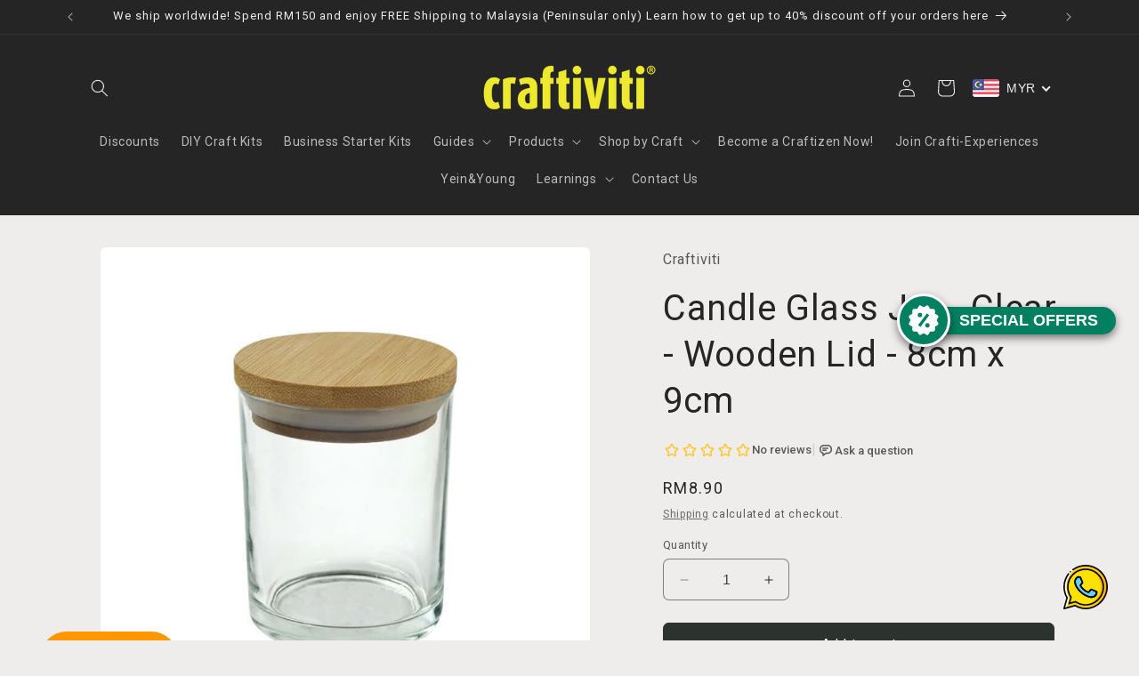

--- FILE ---
content_type: text/javascript
request_url: https://craftiviti.com/cdn/shop/t/21/assets/product-form.js?v=133081758708377679181698896196
body_size: 198
content:
customElements.get("product-form")||customElements.define("product-form",class extends HTMLElement{constructor(){super(),this.form=this.querySelector("form"),this.form.querySelector("[name=id]").disabled=!1,this.form.addEventListener("submit",this.onSubmitHandler.bind(this)),this.cart=document.querySelector("cart-notification")||document.querySelector("cart-drawer"),this.submitButton=this.querySelector('[type="submit"]'),document.querySelector("cart-drawer")&&this.submitButton.setAttribute("aria-haspopup","dialog"),this.hideErrors=this.dataset.hideErrors==="true"}onSubmitHandler(evt){if(evt.preventDefault(),this.submitButton.getAttribute("aria-disabled")==="true")return;this.handleErrorMessage(),this.submitButton.setAttribute("aria-disabled",!0),this.submitButton.classList.add("loading"),this.querySelector(".loading__spinner").classList.remove("hidden");const config=fetchConfig("javascript");config.headers["X-Requested-With"]="XMLHttpRequest",delete config.headers["Content-Type"];const formData=new FormData(this.form);this.cart&&(formData.append("sections",this.cart.getSectionsToRender().map(section=>section.id)),formData.append("sections_url",window.location.pathname),this.cart.setActiveElement(document.activeElement)),config.body=formData,fetch(`${routes.cart_add_url}`,config).then(response=>response.json()).then(response=>{if(response.status){publish(PUB_SUB_EVENTS.cartError,{source:"product-form",productVariantId:formData.get("id"),errors:response.errors||response.description,message:response.message}),this.handleErrorMessage(response.description);const soldOutMessage=this.submitButton.querySelector(".sold-out-message");if(!soldOutMessage)return;this.submitButton.setAttribute("aria-disabled",!0),this.submitButton.querySelector("span").classList.add("hidden"),soldOutMessage.classList.remove("hidden"),this.error=!0;return}else if(!this.cart){window.location=window.routes.cart_url;return}this.error||publish(PUB_SUB_EVENTS.cartUpdate,{source:"product-form",productVariantId:formData.get("id"),cartData:response}),this.error=!1;const quickAddModal=this.closest("quick-add-modal");quickAddModal?(document.body.addEventListener("modalClosed",()=>{setTimeout(()=>{this.cart.renderContents(response)})},{once:!0}),quickAddModal.hide(!0)):this.cart.renderContents(response)}).catch(e=>{console.error(e)}).finally(()=>{this.submitButton.classList.remove("loading"),this.cart&&this.cart.classList.contains("is-empty")&&this.cart.classList.remove("is-empty"),this.error||this.submitButton.removeAttribute("aria-disabled"),this.querySelector(".loading__spinner").classList.add("hidden")})}handleErrorMessage(errorMessage=!1){this.hideErrors||(this.errorMessageWrapper=this.errorMessageWrapper||this.querySelector(".product-form__error-message-wrapper"),this.errorMessageWrapper&&(this.errorMessage=this.errorMessage||this.errorMessageWrapper.querySelector(".product-form__error-message"),this.errorMessageWrapper.toggleAttribute("hidden",!errorMessage),errorMessage&&(this.errorMessage.textContent=errorMessage)))}});
//# sourceMappingURL=/cdn/shop/t/21/assets/product-form.js.map?v=133081758708377679181698896196
